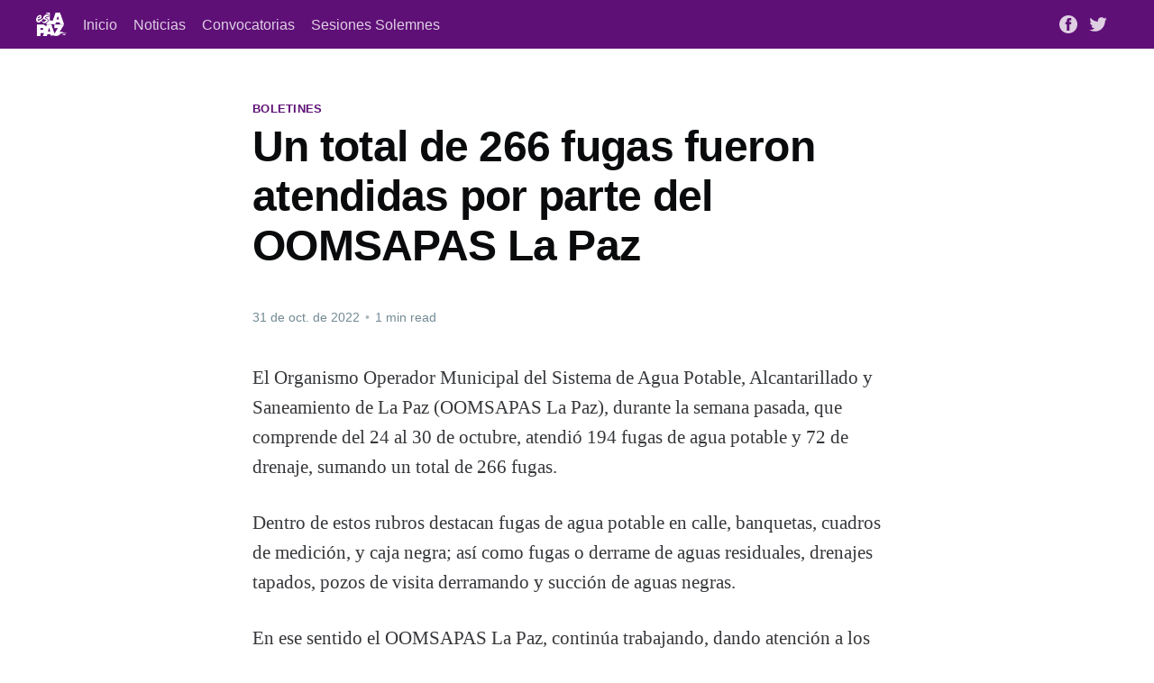

--- FILE ---
content_type: text/html; charset=utf-8
request_url: https://noticias.lapaz.gob.mx/un-total-de-266-fugas-fueron-atendidas-por-parte-del-oomsapas-la-paz/
body_size: 5239
content:
<!DOCTYPE html>
<html lang="es">
<head>

    <title>Un total de 266 fugas fueron atendidas por parte del OOMSAPAS La Paz</title>
    <meta charset="utf-8" />
    <meta http-equiv="X-UA-Compatible" content="IE=edge" />
    <meta name="HandheldFriendly" content="True" />
    <meta name="viewport" content="width=device-width, initial-scale=1.0" />

    <link rel="stylesheet" type="text/css" href="/assets/built/screen.css?v=ce567c0e97" />

    <link rel="icon" href="https://noticias.lapaz.gob.mx/content/images/size/w256h256/2025/03/recurso25x4-2.png" type="image/png">
    <link rel="canonical" href="https://noticias.lapaz.gob.mx/un-total-de-266-fugas-fueron-atendidas-por-parte-del-oomsapas-la-paz/">
    <meta name="referrer" content="no-referrer-when-downgrade">
    <link rel="amphtml" href="https://noticias.lapaz.gob.mx/un-total-de-266-fugas-fueron-atendidas-por-parte-del-oomsapas-la-paz/amp/">
    
    <meta property="og:site_name" content="H.XVIII Ayuntamiento de La Paz">
    <meta property="og:type" content="article">
    <meta property="og:title" content="Un total de 266 fugas fueron atendidas por parte del OOMSAPAS La Paz">
    <meta property="og:description" content="El Organismo Operador Municipal del Sistema de Agua Potable, Alcantarillado y Saneamiento de La Paz (OOMSAPAS La Paz), durante la semana pasada, que comprende del 24 al 30 de octubre, atendió 194 fugas de agua potable y 72 de drenaje, sumando un total de 266 fugas.

Dentro de estos rubros">
    <meta property="og:url" content="https://noticias.lapaz.gob.mx/un-total-de-266-fugas-fueron-atendidas-por-parte-del-oomsapas-la-paz/">
    <meta property="og:image" content="https://noticias.lapaz.gob.mx/content/images/2022/11/Un-total-de-266-fugas-fueron-atendidas-por-parte-del-OOMSAPAS-La-Paz-1.jpeg">
    <meta property="article:published_time" content="2022-10-31T17:31:00.000Z">
    <meta property="article:modified_time" content="2022-11-01T17:32:05.000Z">
    <meta property="article:tag" content="Boletines">
    
    <meta property="article:publisher" content="https://www.facebook.com/XVIIAyuntamientoLaPaz">
    <meta name="twitter:card" content="summary_large_image">
    <meta name="twitter:title" content="Un total de 266 fugas fueron atendidas por parte del OOMSAPAS La Paz">
    <meta name="twitter:description" content="El Organismo Operador Municipal del Sistema de Agua Potable, Alcantarillado y Saneamiento de La Paz (OOMSAPAS La Paz), durante la semana pasada, que comprende del 24 al 30 de octubre, atendió 194 fugas de agua potable y 72 de drenaje, sumando un total de 266 fugas.

Dentro de estos rubros">
    <meta name="twitter:url" content="https://noticias.lapaz.gob.mx/un-total-de-266-fugas-fueron-atendidas-por-parte-del-oomsapas-la-paz/">
    <meta name="twitter:image" content="https://noticias.lapaz.gob.mx/content/images/2022/11/Un-total-de-266-fugas-fueron-atendidas-por-parte-del-OOMSAPAS-La-Paz-1.jpeg">
    <meta name="twitter:label1" content="Written by">
    <meta name="twitter:data1" content="NIHTE- HA RICO COLLINS">
    <meta name="twitter:label2" content="Filed under">
    <meta name="twitter:data2" content="Boletines">
    <meta name="twitter:site" content="@HXVIIAyto_LaPaz">
    <meta property="og:image:width" content="1200">
    <meta property="og:image:height" content="737">
    
    <script type="application/ld+json">
{
    "@context": "https://schema.org",
    "@type": "Article",
    "publisher": {
        "@type": "Organization",
        "name": "H.XVIII Ayuntamiento de La Paz",
        "url": "https://noticias.lapaz.gob.mx/",
        "logo": {
            "@type": "ImageObject",
            "url": "https://noticias.lapaz.gob.mx/content/images/2025/03/recurso_19x4.png"
        }
    },
    "author": {
        "@type": "Person",
        "name": "NIHTE- HA RICO COLLINS",
        "url": "https://noticias.lapaz.gob.mx/author/nihte/",
        "sameAs": []
    },
    "headline": "Un total de 266 fugas fueron atendidas por parte del OOMSAPAS La Paz",
    "url": "https://noticias.lapaz.gob.mx/un-total-de-266-fugas-fueron-atendidas-por-parte-del-oomsapas-la-paz/",
    "datePublished": "2022-10-31T17:31:00.000Z",
    "dateModified": "2022-11-01T17:32:05.000Z",
    "image": {
        "@type": "ImageObject",
        "url": "https://noticias.lapaz.gob.mx/content/images/2022/11/Un-total-de-266-fugas-fueron-atendidas-por-parte-del-OOMSAPAS-La-Paz-1.jpeg",
        "width": 1200,
        "height": 737
    },
    "keywords": "Boletines",
    "description": "El Organismo Operador Municipal del Sistema de Agua Potable, Alcantarillado y Saneamiento de La Paz (OOMSAPAS La Paz), durante la semana pasada, que comprende del 24 al 30 de octubre, atendió 194 fugas de agua potable y 72 de drenaje, sumando un total de 266 fugas.\n\nDentro de estos rubros destacan fugas de agua potable en calle, banquetas, cuadros de medición, y caja negra; así como fugas o derrame de aguas residuales, drenajes tapados, pozos de visita derramando y succión de aguas negras.\n\nEn e",
    "mainEntityOfPage": "https://noticias.lapaz.gob.mx/un-total-de-266-fugas-fueron-atendidas-por-parte-del-oomsapas-la-paz/"
}
    </script>

    <meta name="generator" content="Ghost 5.94">
    <link rel="alternate" type="application/rss+xml" title="H.XVIII Ayuntamiento de La Paz" href="https://noticias.lapaz.gob.mx/rss/">
    
    <script defer src="https://cdn.jsdelivr.net/ghost/sodo-search@~1.1/umd/sodo-search.min.js" data-key="fa0d24eba13527e75f1a60ae61" data-styles="https://cdn.jsdelivr.net/ghost/sodo-search@~1.1/umd/main.css" data-sodo-search="https://noticias.lapaz.gob.mx/" crossorigin="anonymous"></script>
    
    <link href="https://noticias.lapaz.gob.mx/webmentions/receive/" rel="webmention">
    <script defer src="/public/cards.min.js?v=ce567c0e97"></script><style>:root {--ghost-accent-color: #5f1077;}</style>
    <link rel="stylesheet" type="text/css" href="/public/cards.min.css?v=ce567c0e97">
    <style type='text/css'>
    /* Hide the Membership aka Subscribe actions etc. */
    #ghost-portal-root,
    a[href^="https://ghost.org"],
    a[href^="#/portal/signup"],
    .footer-cta { display: none; }
    
    .author-list,
    .author-name,
    .post-card-byline-content span:first-of-type {
        display: none;
    }
    .post-card-byline-content {
        margin-left: 0;
    }
    .article-image {
        display:none;
    }
</style>

</head>
<body class="post-template tag-boletines tag-hash-import-2024-09-24-15-55">
<div class="viewport">

    <header id="gh-head" class="gh-head has-cover">
        <nav class="gh-head-inner inner gh-container">

            <div class="gh-head-brand">
                <a class="gh-head-logo" href="https://noticias.lapaz.gob.mx">
                        <img src="https://noticias.lapaz.gob.mx/content/images/2025/03/recurso_19x4.png" alt="H.XVIII Ayuntamiento de La Paz" />
                </a>
                <a class="gh-burger" role="button">
                    <div class="gh-burger-box">
                        <div class="gh-burger-inner"></div>
                    </div>
                </a>
            </div>
            <div class="gh-head-menu">
                <ul class="nav">
    <li class="nav-inicio"><a href="https://lapaz.gob.mx">Inicio</a></li>
    <li class="nav-noticias"><a href="https://noticias.lapaz.gob.mx/tag/boletines/">Noticias</a></li>
    <li class="nav-convocatorias"><a href="https://noticias.lapaz.gob.mx/tag/convocatorias/">Convocatorias</a></li>
    <li class="nav-sesiones-solemnes"><a href="https://noticias.lapaz.gob.mx/tag/sesiones-solemnes/">Sesiones Solemnes</a></li>
</ul>

            </div>
            <div class="gh-head-actions">
                <div class="gh-social">
                        <a class="gh-social-facebook" href="https://www.facebook.com/XVIIAyuntamientoLaPaz" title="Facebook" target="_blank" rel="noopener"><svg viewBox="0 0 32 32" xmlns="http://www.w3.org/2000/svg"><path d="M16 0c8.837 0 16 7.163 16 16s-7.163 16-16 16S0 24.837 0 16 7.163 0 16 0zm5.204 4.911h-3.546c-2.103 0-4.443.885-4.443 3.934.01 1.062 0 2.08 0 3.225h-2.433v3.872h2.509v11.147h4.61v-11.22h3.042l.275-3.81h-3.397s.007-1.695 0-2.187c0-1.205 1.253-1.136 1.329-1.136h2.054V4.911z" /></svg></a>
                        <a class="gh-social-twitter" href="https://twitter.com/HXVIIAyto_LaPaz" title="Twitter" target="_blank" rel="noopener"><svg xmlns="http://www.w3.org/2000/svg" viewBox="0 0 32 32"><path d="M30.063 7.313c-.813 1.125-1.75 2.125-2.875 2.938v.75c0 1.563-.188 3.125-.688 4.625a15.088 15.088 0 0 1-2.063 4.438c-.875 1.438-2 2.688-3.25 3.813a15.015 15.015 0 0 1-4.625 2.563c-1.813.688-3.75 1-5.75 1-3.25 0-6.188-.875-8.875-2.625.438.063.875.125 1.375.125 2.688 0 5.063-.875 7.188-2.5-1.25 0-2.375-.375-3.375-1.125s-1.688-1.688-2.063-2.875c.438.063.813.125 1.125.125.5 0 1-.063 1.5-.25-1.313-.25-2.438-.938-3.313-1.938a5.673 5.673 0 0 1-1.313-3.688v-.063c.813.438 1.688.688 2.625.688a5.228 5.228 0 0 1-1.875-2c-.5-.875-.688-1.813-.688-2.75 0-1.063.25-2.063.75-2.938 1.438 1.75 3.188 3.188 5.25 4.25s4.313 1.688 6.688 1.813a5.579 5.579 0 0 1 1.5-5.438c1.125-1.125 2.5-1.688 4.125-1.688s3.063.625 4.188 1.813a11.48 11.48 0 0 0 3.688-1.375c-.438 1.375-1.313 2.438-2.563 3.188 1.125-.125 2.188-.438 3.313-.875z"/></svg>
</a>
                </div>

                    <a class="gh-head-button" href="#/portal/signup">Subscribe</a>
            </div>
        </nav>
    </header>

    <div class="site-content">
        



<main id="site-main" class="site-main">
    <article class="article post tag-boletines tag-hash-import-2024-09-24-15-55">

        <header class="article-header gh-canvas">

            <section class="article-tag">
                <a href="https://noticias.lapaz.gob.mx/tag/boletines/">Boletines</a>
            </section>

            <h1 class="article-title">Un total de 266 fugas fueron atendidas por parte del OOMSAPAS La Paz</h1>


            <div class="article-byline">
                <section class="article-byline-content">
                    <ul class="author-list">
                        <li class="author-list-item">
                            <a href="/author/nihte/" class="author-avatar author-profile-image"><svg viewBox="0 0 24 24" xmlns="http://www.w3.org/2000/svg"><g fill="none" fill-rule="evenodd"><path d="M3.513 18.998C4.749 15.504 8.082 13 12 13s7.251 2.504 8.487 5.998C18.47 21.442 15.417 23 12 23s-6.47-1.558-8.487-4.002zM12 12c2.21 0 4-2.79 4-5s-1.79-4-4-4-4 1.79-4 4 1.79 5 4 5z" fill="#FFF"/></g></svg>
</a>
                        </li>
                    </ul>
                    <div class="article-byline-meta">
                        <h4 class="author-name"><a href="/author/nihte/">NIHTE- HA RICO COLLINS</a></h4>
                        <div class="byline-meta-content">
                            <time class="byline-meta-date" datetime="2022-10-31">31 de oct. de 2022</time>
                            <span class="byline-reading-time"><span class="bull">&bull;</span> 1 min read</span>
                        </div>
                    </div>
                </section>
            </div>

            <figure class="article-image">
                <img
                    srcset="/content/images/size/w300/2022/11/Un-total-de-266-fugas-fueron-atendidas-por-parte-del-OOMSAPAS-La-Paz-1.jpeg 300w,
                            /content/images/size/w600/2022/11/Un-total-de-266-fugas-fueron-atendidas-por-parte-del-OOMSAPAS-La-Paz-1.jpeg 600w,
                            /content/images/size/w1000/2022/11/Un-total-de-266-fugas-fueron-atendidas-por-parte-del-OOMSAPAS-La-Paz-1.jpeg 1000w,
                            /content/images/size/w2000/2022/11/Un-total-de-266-fugas-fueron-atendidas-por-parte-del-OOMSAPAS-La-Paz-1.jpeg 2000w"
                    sizes="(min-width: 1400px) 1400px, 92vw"
                    src="/content/images/size/w2000/2022/11/Un-total-de-266-fugas-fueron-atendidas-por-parte-del-OOMSAPAS-La-Paz-1.jpeg"
                    alt="Un total de 266 fugas fueron atendidas por parte del OOMSAPAS La Paz"
                />
            </figure>
        </header>

        <section class="gh-content gh-canvas">
            <p>El Organismo Operador Municipal del Sistema de Agua Potable, Alcantarillado y Saneamiento de La Paz (OOMSAPAS La Paz), durante la semana pasada, que comprende del 24 al 30 de octubre, atendió 194 fugas de agua potable y 72 de drenaje, sumando un total de 266 fugas.</p><p>Dentro de estos rubros destacan fugas de agua potable en calle, banquetas, cuadros de medición, y caja negra; así como fugas o derrame de aguas residuales, drenajes tapados, pozos de visita derramando y succión de aguas negras.</p><p>En ese sentido el OOMSAPAS La Paz, continúa trabajando, dando atención a los reportes de la ciudadanía, tanto de agua potable como de drenaje, por lo que pone a disposición el número telefónico 6121238628, el cual está disponible las 24 horas del día, los 7 días de la semana.</p><figure class="kg-card kg-image-card"><img src="https://noticias.lapaz.gob.mx/content/images/2022/11/Un-total-de-266-fugas-fueron-atendidas-por-parte-del-OOMSAPAS-La-Paz.jpeg" class="kg-image" alt loading="lazy" width="1280" height="786" srcset="https://noticias.lapaz.gob.mx/content/images/size/w600/2022/11/Un-total-de-266-fugas-fueron-atendidas-por-parte-del-OOMSAPAS-La-Paz.jpeg 600w, https://noticias.lapaz.gob.mx/content/images/size/w1000/2022/11/Un-total-de-266-fugas-fueron-atendidas-por-parte-del-OOMSAPAS-La-Paz.jpeg 1000w, https://noticias.lapaz.gob.mx/content/images/2022/11/Un-total-de-266-fugas-fueron-atendidas-por-parte-del-OOMSAPAS-La-Paz.jpeg 1280w" sizes="(min-width: 720px) 720px"></figure>
        </section>


    </article>
</main>

<section class="footer-cta">
    <div class="inner">
        <h2>Sign up for more like this.</h2>
        <a class="footer-cta-button" href="#/portal">
            <div>Enter your email</div>
            <span>Subscribe</span>
        </a>
    </div>
</section>


<aside class="read-more-wrap">
    <div class="read-more inner">


                    
<article class="post-card post ">

    <a class="post-card-image-link" href="/aplicaran-cierre-temporal-de-circulacion-vehicular-en-el-malecon/">
        <img class="post-card-image"
            srcset="/content/images/size/w300/2025/12/Cierre-Maleco-n-Computo-carnaval-2026-1.png 300w,
                    /content/images/size/w600/2025/12/Cierre-Maleco-n-Computo-carnaval-2026-1.png 600w,
                    /content/images/size/w1000/2025/12/Cierre-Maleco-n-Computo-carnaval-2026-1.png 1000w,
                    /content/images/size/w2000/2025/12/Cierre-Maleco-n-Computo-carnaval-2026-1.png 2000w"
            sizes="(max-width: 1000px) 400px, 800px"
            src="/content/images/size/w600/2025/12/Cierre-Maleco-n-Computo-carnaval-2026-1.png"
            alt="Aplicarán cierre temporal de circulación vehicular en el malecón"
            loading="lazy"
        />
    </a>

    <div class="post-card-content">

        <a class="post-card-content-link" href="/aplicaran-cierre-temporal-de-circulacion-vehicular-en-el-malecon/">
            <header class="post-card-header">
                <h2 class="post-card-title">Aplicarán cierre temporal de circulación vehicular en el malecón</h2>
            </header>
            <div class="post-card-excerpt">
                <p> El sábado, con motivo de la elección de la Corte Real del Carnaval La Paz 2026

Este sábado 13 de diciembre, la Dirección General de Seguridad Pública, Policía Preventiva y Tránsito Municipal implementará el cierre parcial a la circulación vehicular en el paseo Álvaro Obregón, con motivo del cómputo final</p>
            </div>
        </a>

        <footer class="post-card-meta">
            <ul class="author-list">
                <li class="author-list-item">
                    <a href="/author/nihte/" class="static-avatar author-profile-image"><svg viewBox="0 0 24 24" xmlns="http://www.w3.org/2000/svg"><g fill="none" fill-rule="evenodd"><path d="M3.513 18.998C4.749 15.504 8.082 13 12 13s7.251 2.504 8.487 5.998C18.47 21.442 15.417 23 12 23s-6.47-1.558-8.487-4.002zM12 12c2.21 0 4-2.79 4-5s-1.79-4-4-4-4 1.79-4 4 1.79 5 4 5z" fill="#FFF"/></g></svg>
</a>
                </li>
            </ul>
            <div class="post-card-byline-content">
                <span><a href="/author/nihte/">NIHTE- HA RICO COLLINS</a></span>
                <span class="post-card-byline-date"><time datetime="2025-12-12">12 de dic. de 2025</time> <span class="bull">&bull;</span> 1 min read</span>
            </div>
        </footer>

    </div>

</article>
                    
<article class="post-card post ">

    <a class="post-card-image-link" href="/jornada-mas-que-reciclar-cierra-novena-edicion-con-alta-participacion-ciudadana/">
        <img class="post-card-image"
            srcset="/content/images/size/w300/2025/12/Foto---Bolet-n-1449-1.jpeg 300w,
                    /content/images/size/w600/2025/12/Foto---Bolet-n-1449-1.jpeg 600w,
                    /content/images/size/w1000/2025/12/Foto---Bolet-n-1449-1.jpeg 1000w,
                    /content/images/size/w2000/2025/12/Foto---Bolet-n-1449-1.jpeg 2000w"
            sizes="(max-width: 1000px) 400px, 800px"
            src="/content/images/size/w600/2025/12/Foto---Bolet-n-1449-1.jpeg"
            alt="Jornada “Más Que Reciclar” cierra novena edición con alta participación ciudadana"
            loading="lazy"
        />
    </a>

    <div class="post-card-content">

        <a class="post-card-content-link" href="/jornada-mas-que-reciclar-cierra-novena-edicion-con-alta-participacion-ciudadana/">
            <header class="post-card-header">
                <h2 class="post-card-title">Jornada “Más Que Reciclar” cierra novena edición con alta participación ciudadana</h2>
            </header>
            <div class="post-card-excerpt">
                <p>• Se recibió aceite vegetal usado, plástico, cartón, papel, vidrio, aluminio, entre otros residuos

La novena y última edición del año, de la Mega Jornada de Acopio “Más Que Reciclar” se realizó con éxito el pasado sábado en el Parque El Manglito, donde la ciudadanía acudió de manera activa para disponer</p>
            </div>
        </a>

        <footer class="post-card-meta">
            <ul class="author-list">
                <li class="author-list-item">
                    <a href="/author/nihte/" class="static-avatar author-profile-image"><svg viewBox="0 0 24 24" xmlns="http://www.w3.org/2000/svg"><g fill="none" fill-rule="evenodd"><path d="M3.513 18.998C4.749 15.504 8.082 13 12 13s7.251 2.504 8.487 5.998C18.47 21.442 15.417 23 12 23s-6.47-1.558-8.487-4.002zM12 12c2.21 0 4-2.79 4-5s-1.79-4-4-4-4 1.79-4 4 1.79 5 4 5z" fill="#FFF"/></g></svg>
</a>
                </li>
            </ul>
            <div class="post-card-byline-content">
                <span><a href="/author/nihte/">NIHTE- HA RICO COLLINS</a></span>
                <span class="post-card-byline-date"><time datetime="2025-12-11">11 de dic. de 2025</time> <span class="bull">&bull;</span> 2 min read</span>
            </div>
        </footer>

    </div>

</article>
                    
<article class="post-card post ">

    <a class="post-card-image-link" href="/invitan-al-festival-atletico-guaxoros-2025-este-fin-de-semana-en-la-paz/">
        <img class="post-card-image"
            srcset="/content/images/size/w300/2025/12/Foto---Bolet-n-1418-1.jpg 300w,
                    /content/images/size/w600/2025/12/Foto---Bolet-n-1418-1.jpg 600w,
                    /content/images/size/w1000/2025/12/Foto---Bolet-n-1418-1.jpg 1000w,
                    /content/images/size/w2000/2025/12/Foto---Bolet-n-1418-1.jpg 2000w"
            sizes="(max-width: 1000px) 400px, 800px"
            src="/content/images/size/w600/2025/12/Foto---Bolet-n-1418-1.jpg"
            alt="Invitan al Festival Atlético Guaxoros 2025 este fin de semana en La Paz"
            loading="lazy"
        />
    </a>

    <div class="post-card-content">

        <a class="post-card-content-link" href="/invitan-al-festival-atletico-guaxoros-2025-este-fin-de-semana-en-la-paz/">
            <header class="post-card-header">
                <h2 class="post-card-title">Invitan al Festival Atlético Guaxoros 2025 este fin de semana en La Paz</h2>
            </header>
            <div class="post-card-excerpt">
                <p>• Con pruebas de pista y campo para niñas y niños a partir de los 4 años, jóvenes, adultos y deportistas con discapacidad

Este sábado 13 de diciembre se llevará a cabo el Festival Atlético Guaxoros 2025 con pruebas de pista y campo para niñas y niños a partir de los</p>
            </div>
        </a>

        <footer class="post-card-meta">
            <ul class="author-list">
                <li class="author-list-item">
                    <a href="/author/nihte/" class="static-avatar author-profile-image"><svg viewBox="0 0 24 24" xmlns="http://www.w3.org/2000/svg"><g fill="none" fill-rule="evenodd"><path d="M3.513 18.998C4.749 15.504 8.082 13 12 13s7.251 2.504 8.487 5.998C18.47 21.442 15.417 23 12 23s-6.47-1.558-8.487-4.002zM12 12c2.21 0 4-2.79 4-5s-1.79-4-4-4-4 1.79-4 4 1.79 5 4 5z" fill="#FFF"/></g></svg>
</a>
                </li>
            </ul>
            <div class="post-card-byline-content">
                <span><a href="/author/nihte/">NIHTE- HA RICO COLLINS</a></span>
                <span class="post-card-byline-date"><time datetime="2025-12-11">11 de dic. de 2025</time> <span class="bull">&bull;</span> 1 min read</span>
            </div>
        </footer>

    </div>

</article>

    </div>
</aside>


    </div>

    <footer class="site-footer outer">
        <div class="inner">
            <section class="copyright"><a href="https://noticias.lapaz.gob.mx">H.XVIII Ayuntamiento de La Paz</a> &copy; 2026</section>
            <nav class="site-footer-nav">
                
            </nav>
        </div>
    </footer>

</div>


<script
    src="https://code.jquery.com/jquery-3.5.1.min.js"
    integrity="sha256-9/aliU8dGd2tb6OSsuzixeV4y/faTqgFtohetphbbj0="
    crossorigin="anonymous">
</script>
<script src="/assets/built/casper.js?v=ce567c0e97"></script>
<script>
$(document).ready(function () {
    // Mobile Menu Trigger
    $('.gh-burger').click(function () {
        $('body').toggleClass('gh-head-open');
    });
    // FitVids - Makes video embeds responsive
    $(".gh-content").fitVids();
});
</script>



</body>
</html>
